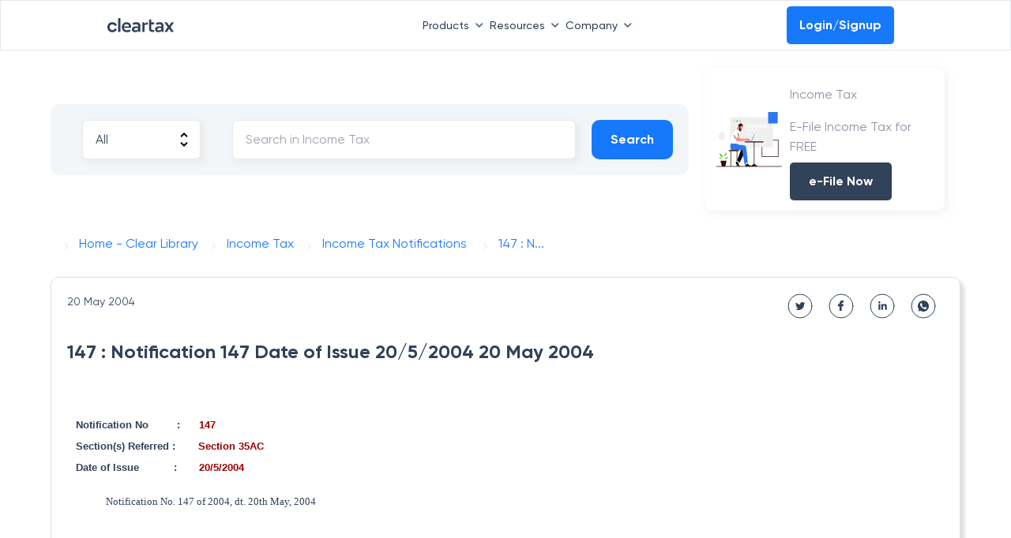

--- FILE ---
content_type: application/javascript; charset=UTF-8
request_url: https://cleartax.in/frontier/_next/static/chunks/8297-2f6d966f7e74356c.js
body_size: 4282
content:
!function(){try{var e="undefined"!=typeof window?window:"undefined"!=typeof global?global:"undefined"!=typeof self?self:{},t=Error().stack;t&&(e._sentryDebugIds=e._sentryDebugIds||{},e._sentryDebugIds[t]="f2e7a19a-ceb6-4bcb-9ac2-cee6b36fc89a",e._sentryDebugIdIdentifier="sentry-dbid-f2e7a19a-ceb6-4bcb-9ac2-cee6b36fc89a")}catch(e){}}();"use strict";(self.webpackChunk_N_E=self.webpackChunk_N_E||[]).push([[8297],{45525:function(e,t,a){a.d(t,{gQ:function(){return o},ZP:function(){return c}}),a(67294),a(11163);var n=a(9008),i=a.n(n),r={HOMEPAGE:{url:"/v/tax-library",title:" Clear Library - A complete guide related to direct & in-direct taxes in India.",description:"Our  Clear Library provides all the necessary direct and indirect tax-related data. This includes various Acts (including the Income Tax Act, 1961 and Goods and Services Tax Act), rules, notifications, circulars, orders, Budget documents, case laws, press releases, and FAQs."},"TAX-LIBRARY":{url:"/v/tax-library",title:" Clear Library - A complete guide related to direct & in-direct taxes in India.",description:"Our  Clear Library provides all the necessary direct and indirect tax-related data. This includes various Acts (including the Income Tax Act, 1961 and Goods and Services Tax Act), rules, notifications, circulars, orders, Budget documents, case laws, press releases, and FAQs."},"INCOME-TAX-ALL":{url:"/v/it/income-tax-all/",title:"Income tax Search :Everything related to income tax law is available here",description:"Income Tax Search : Access to all the components of Indian direct tax law at one place will guide for its application and making compliances."},"INCOME-TAX-ACTS":{url:"/v/it/income-tax-acts/",title:"The Income Tax Act and other Indian tax legislation since 1961 are available here",description:"The Act provides scope, definition, applicability and provisions of the governing law. The direct tax and other allied laws include the Income Tax Act 1961, Companies Act 2013,  etc."},"INCOME-TAX-RULES":{url:"/v/it/income-tax-rules/",title:"The income tax rules for provisions contained in the Income Tax Act can be easily searched here.",description:"The rules will guide you to know the application, enforcement, forms, procedures, etc., for certain provisions of the Income Tax Act in detail. "},"INCOME-TAX-CIRCULARS":{url:"/v/it/income-tax-circulars/",title:"Find the latest income tax circulars released by the government.",description:"The Circulars help in understanding the Income Tax Act and removing the ambiguities by providing explanation and clarification."},"INCOME-TAX-NOTIFICATIONS":{url:"/v/it/income-tax-notifications/",title:"Collection of income tax notifications released by the CBDT.",description:"The notifications published in India’s official gazette contain amendments and insertion in the Income Tax Act provisions."},"INCOME-TAX-FINANCIAL-BILLS":{url:"/v/it/income-tax-financial-bills/",title:"Easily access the latest Union Budget along with the Budget speech.",description:"The Budget and Bills include the latest Finance Bill, Budget speech, memorandum explaining the provisions of the Finance Bill and the notes on clause."},"INCOME-TAX-PRESS-RELEASES":{url:"/v/it/income-tax-press-releases/",title:"Access all the press releases by the income tax department since 1961",description:"The income tax department releases important announcements and developments in the form of press releases through CBDT."},"INCOME-TAX-FAQS":{url:"/v/it/income-tax-faqs/",title:"Key FAQs clarifying the provisions of the Income Tax Act are available here.",description:"FAQs will enable you to have easy and quick access to the income tax-related queries and help you to understand the Act clearly."},"INCOME-TAX-CASE-LAWS":{url:"/v/it/income-tax-case-laws/",title:"The kit of various income tax-related case laws is readily available here",description:"The case laws include past legal decisions, which can be used as a reference in case of ambiguities or disputes."},"GST-ALL":{url:"/v/gst/gst-all/",title:" GST ALL :Refer to all Goods and Service Tax (GST) related details by clicking here.",description:"GST ALL : Access to all the elements of Indian indirect tax law will help in better understanding of its application."},"GST-ACTS":{url:"/v/gst/gst-acts/",title:"The GST Acts are available here with all 21 chapters and 174 sections.",description:"The GST Acts include  Central GST Act 2017, State GST Act 2017, Integrated GST Act 2017, Union Territory GST Act 2017, etc. and amendments."},"GST-RULES":{url:"/v/gst/gst-rules/",title:"The GST Rules for provisions contained in the GST Act can be easily searched here.",description:"The rules will help you know the forms, application, enforcement, procedures, etc., for most of the provisions of the GST Act in detail."},"GST-CIRCULARS":{url:"/v/gst/gst-circulars/",title:"Find all the latest GST circulars and updates released by the government.",description:"The Circulars help in understanding the GST Act and removing the ambiguities by providing explanation and clarification."},"GST-REMOVAL-ORDERS":{url:"/v/gst/gst-removal-orders/",title:" GST Removal of Difficulty Orders -  Clear Library",description:"Find the list of GST removal of difficulty orders issued by CIBIC in  Clear Library."},"GST-ORDERS":{url:"/v/gst/gst-orders/",title:"GST Orders - Find all the Latest Official Updates - on GST Orders on  Clear Library",description:"Find the latest GST orders officially issued by CIBIC Central Board of Indirect Taxes and Customs in  Clear Library"},"GST-NOTIFICATIONS":{url:"/v/gst/gst-notifications/",title:"Find all the latest GST notifications released by the CBIC.",description:"The notifications published in the official gazette by the Government of India contain amendments and insertion in provisions of the GST Act."},"GST-NOTIFICATION-RATES":{url:"/v/gst/gst-notification-rates/",title:"Central Tax Rate Notifications - CIBIC -  Clear Library",description:"Central Tax Rate Notification - Find the list of notifications amended according to central tax rate changes in  Clear Library."},"GST-CASE-LAWS":{url:"/v/gst/gst-case-laws/",title:"The kit of various GST related case laws and advance rulings is readily available.",description:"The case laws include past legal decisions, which can be used as a reference in case of ambiguities or disputes. "},EDGENEWSLETTER:{url:"/v/edgenewsletter/",title:"The kit of various GST related case laws and advance rulings is readily available.",description:"The case laws include past legal decisions, which can be used as a reference in case of ambiguities or disputes. "}},s=a(85893);function c(e){var t=e.model,a=e.isAvailable;return void 0!==a&&a?(0,s.jsxs)(i(),{children:[(0,s.jsx)("title",{name:"title",content:r[t].title,children:r[t].title}),(0,s.jsx)("meta",{name:"title",content:r[t].title}),(0,s.jsx)("meta",{name:"description",content:r[t].description}),(0,s.jsx)("meta",{property:"og:type",content:"website"}),(0,s.jsx)("meta",{property:"og:url",content:"https://cleartax.in".concat(r[t].url)}),(0,s.jsx)("meta",{property:"og:title",content:r[t].title}),(0,s.jsx)("meta",{property:"og:description",content:r[t].description}),(0,s.jsx)("meta",{property:"og:image",content:"https://assets1.cleartax-cdn.com/cleartax/images/1618982030_ogimage_tl.png"}),(0,s.jsx)("meta",{property:"twitter:card",content:"summary_large_image"}),(0,s.jsx)("meta",{property:"twitter:url",content:"https://cleartax.in".concat(r[t].url)}),(0,s.jsx)("meta",{name:"twitter:site",content:"@ClearTax_In"}),(0,s.jsx)("meta",{property:"twitter:title",content:r[t].title}),(0,s.jsx)("meta",{property:"twitter:description",content:r[t].description}),(0,s.jsx)("meta",{property:"twitter:image",content:"https://assets1.cleartax-cdn.com/cleartax/images/1618982030_ogimage_tl.png"}),(0,s.jsx)("meta",{name:"twitter:image:src",content:"https://assets1.cleartax-cdn.com/social/cleartax-og-image-v5.png"}),(0,s.jsx)("meta",{name:"keywords",content:"Income Tax Acts,Income Tax Rules,Income Tax Circulars,Income Tax Notifications,Income Tax Budgets,Income Tax Bills and Direct Taxes Code,Income Tax FAQ - income tax,Income Tax Press release,Income Tax international taxation,Income Tax Case Laws,GST ACTSGST Rules,GST Circulars,GST orders,GST Notifications,GST Ordinance,GST Case laws,GST advance ruling,income tax act 1961,cbic,cbdt,gst,income tax"}),(0,s.jsx)("link",{rel:"canonical",href:"https://cleartax.in".concat(r[t].url)}),e.noIndex?(0,s.jsx)("meta",{name:"robots",content:"noindex,nofollow"}):null,(0,s.jsx)("script",{type:"application/ld+json",children:l(t)}),(0,s.jsx)("script",{type:"application/ld+json",children:u()})]}):null}var o=function(e){var t=e.title,a=e.desc,n=e.url;return(0,s.jsxs)(i(),{children:[(0,s.jsx)("title",{name:"title",content:t,children:t}),(0,s.jsx)("meta",{name:"title",content:t}),(0,s.jsx)("meta",{name:"description",content:a}),(0,s.jsx)("meta",{property:"og:type",content:"website"}),(0,s.jsx)("meta",{property:"og:url",content:"https://cleartax.in".concat(n)}),(0,s.jsx)("meta",{property:"og:title",content:t}),(0,s.jsx)("meta",{property:"og:description",content:a}),(0,s.jsx)("meta",{property:"og:image",content:"https://assets1.cleartax-cdn.com/cleartax/images/1618982030_ogimage_tl.png"}),(0,s.jsx)("meta",{property:"twitter:card",content:"summary_large_image"}),(0,s.jsx)("meta",{property:"twitter:url",content:"https://cleartax.in".concat(n)}),(0,s.jsx)("meta",{name:"twitter:site",content:"@ClearTax_In"}),(0,s.jsx)("meta",{property:"twitter:title",content:t}),(0,s.jsx)("meta",{property:"twitter:description",content:a}),(0,s.jsx)("meta",{property:"twitter:image",content:"https://assets1.cleartax-cdn.com/cleartax/images/1618982030_ogimage_tl.png"}),(0,s.jsx)("meta",{name:"twitter:image:src",content:"https://assets1.cleartax-cdn.com/social/cleartax-og-image-v5.png"}),(0,s.jsx)("meta",{name:"keywords",content:"Income Tax Acts,Income Tax Rules,Income Tax Circulars,Income Tax Notifications,Income Tax Budgets,Income Tax Bills and Direct Taxes Code,Income Tax FAQ - income tax,Income Tax Press release,Income Tax international taxation,Income Tax Case Laws,GST ACTSGST Rules,GST Circulars,GST orders,GST Notifications,GST Ordinance,GST Case laws,GST advance ruling,income tax act 1961,cbic,cbdt,gst,income tax"}),(0,s.jsx)("link",{rel:"canonical",href:"https://cleartax.in".concat(n)}),(0,s.jsx)("link",{rel:"stylesheet",href:"https://assets1.cleartax-cdn.com/cleartax/images/1639120629_nottypot.css"}),(0,s.jsx)("script",{src:"https://ajax.googleapis.com/ajax/libs/jquery/3.5.1/jquery.min.js"}),(0,s.jsx)("script",{src:"https://assets1.cleartax-cdn.com/cleartax/images/1632576618_nottypot.jquery.min.js"}),e.noIndex?(0,s.jsx)("meta",{name:"robots",content:"noindex,nofollow"}):null,(0,s.jsx)("script",{type:"application/ld+json",children:l(null,t,a,n)}),(0,s.jsx)("script",{type:"application/ld+json",children:u()})]})},l=function(e){var t=arguments.length>1&&void 0!==arguments[1]?arguments[1]:null,a=arguments.length>2&&void 0!==arguments[2]?arguments[2]:null;return JSON.stringify({"@context":"https://schema.org","@type":"WebPage",name:t||r[e].title,url:a?"https://cleartax.in".concat(a):"https://cleartax.in".concat(r[e].url),publisher:{"@type":"Organization",name:"ClearTax",url:a?"https://cleartax.in".concat(a):"https://cleartax.in".concat(r[e].url),logo:{"@type":"ImageObject",contentUrl:"https://assets1.cleartax-cdn.com/cleartax/images/1599836130_frame14.jpg"}}})},u=function(){return JSON.stringify({"@context":"https://schema.org","@type":"Organization",name:"ClearTax",legalName:"Defmacro Software Pvt. Ltd",url:"https://cleartax.in",logo:"https://assets1.cleartax-cdn.com/cleartax-brand/logos/2018/01/pinchy_yellow_black.png",description:"File Income Tax Returns for FY 2020-21 (AY 2021-22) online with ClearTax. File GST Returns , Invest in Tax saving Mutual funds , Generate B2B E-invoicing & Incorporate your company Via our Tax Experts. ClearTax is fast, safe and easy and accurate for both B2B and B2C. ClearTax handles all cases of Income from Salary, Interest Income. Maximize your deductions by handling all deductions under Section 80 & the rest. Trusted by hundreds of CAs and corporations for filing taxes and TDS",foundingDate:"2014",founders:[{"@type":"Person",name:"Archit Gupta"},{"@type":"Person",name:"Srivatsan Chari"},{"@type":"Person",name:"Ankit Solanki"}],address:{"@type":"PostalAddress",streetAddress:"Building 2A, First Floor, AMR Tech Park",addressLocality:"Bommanahalli",addressRegion:"Bengaluru",postalCode:"560068",addressCountry:"India"},contactPoint:{"@type":"ContactPoint",contactType:"customer support",telephone:"[1800 572 8767]",email:"support@cleartax.in"},sameAs:["https://facebook.com/clearTax","https://twitter.com/clearTax_in","https://www.linkedin.com/company/cleartaxindia/","https://www.youtube.com/channel/UC1_BrnBkaGMgsAcAPC4uE4w","https://www.reddit.com/user/cleartaxindia"]})}},95585:function(e,t,a){a.d(t,{Bf:function(){return l},Bm:function(){return C},Fj:function(){return d},G3:function(){return N},Gj:function(){return c},HF:function(){return r},HT:function(){return w},Hi:function(){return s},JF:function(){return y},K7:function(){return j},NZ:function(){return S},PC:function(){return E},Ps:function(){return G},QM:function(){return i},Rc:function(){return f},SH:function(){return h},WH:function(){return m},WY:function(){return u},X7:function(){return R},XH:function(){return T},Xm:function(){return o},_n:function(){return n},hy:function(){return v},j2:function(){return b},lX:function(){return L},mp:function(){return g},sK:function(){return A},vP:function(){return x},w$:function(){return I},z5:function(){return p}});var n="https://cleartax.in/",i="f/tax-library/trending/GST",r="f/tax-library/latest/GST",s="f/tax-library/trending/IT",c="f/tax-library/latest/IT",o="f/tax-library/gst/acts?",l="f/tax-library/gst/rules?",u="f/tax-library/gst/acts/chapters?limit=50",d="f/tax-library/gst/rules/chapters?limit=50",m="f/tax-library/gst/circulars?",p="f/tax-library/gst/notifications?",x="f/tax-library/gst/notification-rates?",f="f/tax-library/gst/orders?",h="f/tax-library/gst/removal-orders?",T="f/tax-library/gst/case-laws?",g="f/tax-library/gst/case-laws/judges?limit=50",y="f/tax-library/gst/case-laws/subjects?limit=50",v="f/tax-library/it/circulars?",b="f/tax-library/it/press-releases?",S="f/tax-library/it/notifications?",A="f/tax-library/it/financial-bills?",I="f/tax-library/it/faqs?",C="f/tax-library/it/rules/list?limit=80",w="f/tax-library/it/rules?",G="f/tax-library/search/IT?",j="f/tax-library/search/GST?",R="f/tax-library/it/acts?",L="f/tax-library/it/acts/list?",E="f/tax-library/it/years?",N="f/tax-library/it/case-laws?"},46967:function(e,t,a){a.d(t,{Dc:function(){return i},G4:function(){return r},SS:function(){return s},cn:function(){return u},kV:function(){return l},lz:function(){return c},ru:function(){return o},xY:function(){return n}});var n=[{name:"All",value:"all"},{name:"Acts",value:"acts"},{name:"Rules",value:"rules"},{name:"Circulars",value:"circulars"},{name:"Notifications",value:"notifications"},{name:"Notification-rate",value:"notification-rates"},{name:"Orders",value:"orders"},{name:"Removal-orders",value:"removal-orders"},{name:"Case Laws",value:"case-laws"}],i=[{name:"All",value:"all"},{name:"Rules",value:"rules"},{name:"Circulars",value:"circulars"},{name:"Press Release",value:"press-releases"},{name:"Notifications",value:"notifications"},{name:"Financial Bills",value:"financial-bills"},{name:"FAQ",value:"faqs"},{name:"Acts",value:"acts"},{name:"Case Laws",value:"case-laws"}],r=["CGST","IGST"],s=["ACTS","RULES","CIRCULARS","NOTIFICATIONS","NOTIFICATION-RATES","ORDERS","REMOVAL-ORDERS","CASE-LAWS"],c=["ACTS","RULES","CIRCULARS","NOTIFICATIONS","FAQS","PRESS-RELEASES","FINANCIAL-BILLS","CASE-LAWS"],o=[{name:"Acts",value:"acts"},{name:"Rules",value:"rules"},{name:"Circulars",value:"circulars"},{name:"Notifications",value:"notifications"},{name:"Notification-rate",value:"notification-rates"},{name:"Orders",value:"orders"},{name:"Removal-orders",value:"removal-orders"},{name:"Case Laws",value:"case-laws"}],l=[{name:"Rules",value:"rules"},{name:"Circulars",value:"circulars"},{name:"Press Release",value:"press-releases"},{name:"Notifications",value:"notifications"},{name:"Financial Bills",value:"financial-bills"},{name:"FAQ",value:"faqs"},{name:"Acts",value:"acts"},{name:"Case Laws",value:"case-laws"}],u={"income-tax-rules-rules":"income-tax-rules","income-tax-rules-forms":"income-tax-rules","income-tax-rules-subjects":"income-tax-rules","income-tax-acts-sections":"income-tax-acts","income-tax-faqs":"income-tax-faqs","income-tax-notifications":"income-tax-notifications","income-tax-case-laws":"income-tax-case-laws","income-tax-circulars":"income-tax-circulars","income-tax-press-releases":"income-tax-press-releases","income-tax-financial-bills":"income-tax-financial-bills"}}}]);

--- FILE ---
content_type: image/svg+xml
request_url: https://assets1.cleartax-cdn.com/cleartax/images/1614457687_whatsapp.svg
body_size: 727
content:
<svg width="32" height="32" fill="none" xmlns="http://www.w3.org/2000/svg"><circle cx="16" cy="16" r="15" stroke="#314259" stroke-linecap="round" stroke-linejoin="round"/><path d="M16.002 9h-.004C12.138 9 9 12.14 9 16c0 1.531.493 2.95 1.333 4.103l-.873 2.6 2.69-.86A6.94 6.94 0 0 0 16.003 23C19.862 23 23 19.86 23 16s-3.139-7-6.998-7zm4.073 9.885c-.169.477-.84.872-1.374.988-.366.078-.843.14-2.452-.527-2.057-.852-3.381-2.943-3.485-3.078-.099-.136-.831-1.107-.831-2.112 0-1.004.51-1.493.716-1.703.169-.173.448-.251.716-.251.086 0 .164.004.234.008.206.008.309.02.444.345.17.407.58 1.412.63 1.515.05.103.1.243.03.379-.066.14-.124.202-.227.32-.104.12-.202.21-.305.338-.094.112-.201.23-.082.436.119.202.53.873 1.136 1.412.781.695 1.415.918 1.641 1.012.17.07.37.053.494-.078.156-.169.35-.449.547-.724.14-.198.316-.223.502-.153.189.066 1.189.56 1.395.663.205.103.34.152.39.239.05.086.05.493-.12.97z" fill="#314259"/></svg>

--- FILE ---
content_type: application/javascript; charset=UTF-8
request_url: https://cleartax.in/frontier/_next/static/chunks/pages/cleartax.in/v/it/%5Bmodel%5D/%5BpostID%5D-1d94fbe4984894f9.js
body_size: 3860
content:
!function(){try{var e="undefined"!=typeof window?window:"undefined"!=typeof global?global:"undefined"!=typeof self?self:{},t=Error().stack;t&&(e._sentryDebugIds=e._sentryDebugIds||{},e._sentryDebugIds[t]="39ea6df5-f34e-4de5-a20c-1818f18a5065",e._sentryDebugIdIdentifier="sentry-dbid-39ea6df5-f34e-4de5-a20c-1818f18a5065")}catch(e){}}(),(self.webpackChunk_N_E=self.webpackChunk_N_E||[]).push([[3298],{21804:function(e,t,i){"use strict";i.r(t),i.d(t,{__N_SSP:function(){return P},default:function(){return k}});var a=i(50029),n=i(64687),r=i.n(n),o=i(67294),s=i(96486),c=i(11163),d=i(19521),l=d.ZP.div.withConfig({displayName:"itPost__MainContainer",componentId:"sc-na68ca-0"})(["width:100%;padding:0 5%;"]),p=d.ZP.div.withConfig({displayName:"itPost__ResultView",componentId:"sc-na68ca-1"})(["width:100%;padding:20px;margin:20px 0;border:1px solid #dfdfdf;border-radius:10px;box-shadow:5px 5px 5px #dfdfdf;.header{width:80%;font-size:24px;font-weight:700;margin:20px 0;color:#314259;}.results{color:#314259;p{font-weight:500 !important;font-size:18px !important;}}@media (max-width:768px){.header{width:100%;}}"]),x=d.ZP.div.withConfig({displayName:"itPost__HeaderContainer",componentId:"sc-na68ca-2"})(["display:flex;position:relative;height:40px;.subHeader{font-size:14px;}.shareContainer{display:flex;position:absolute;right:0;a{margin:0 10px;}}@media (max-width:768px){width:auto;padding:0;margin:0;.shareContainer{display:none;}}"]),m=d.ZP.div.withConfig({displayName:"itPost__BreadCrum",componentId:"sc-na68ca-3"})(["display:inline-block;margin:0 0 10px;.crums{padding:0;text-transform:capitalize;&:before{border-style:solid;border-width:1px 1px 0 0;content:'';display:inline-block;height:6px;padding:0;position:relative;top:12px;margin:0 15px;-webkit-transform:rotate(45deg);-ms-transform:rotate(45deg);transform:rotate(45deg);vertical-align:top;width:6px;}}.grey{color:grey;}"]),h=d.ZP.div.withConfig({displayName:"styles__SearchContainer",componentId:"sc-f2cgq0-0"})(["display:flex;margin:20px 0;align-items:center;@media (max-width:768px){display:grid;}"]);d.ZP.div.withConfig({displayName:"styles__FilerLine",componentId:"sc-f2cgq0-1"})(["display:flex;.eachItem{color:#dfdfdf;padding:10px;margin:0 10px;cursor:pointer;font-weight:600;&:hover{border-bottom:3px solid #1678fb;}}.active{color:#314259;border-bottom:3px solid #1678fb;}@media (max-width:768px){display:grid;}"]);var f=d.ZP.div.withConfig({displayName:"styles__SearchBox",componentId:"sc-f2cgq0-2"})(["display:flex;background:#f3f6f9;border-radius:12px;padding:20px;margin:10px 0;.onlyFilter{width:100%;display:flex;}width:75%;select{padding:0 10px;background:#fff;}input{width:100%;padding:0 20px;}select.searchEle{background-image:url('[data-uri]');background-position:calc(100% - 0.5rem),100% 0;background-size:1.5em 1.5em;background-repeat:no-repeat;}.searchEle{padding:0.5em 3.5em 0.5em 1em;-webkit-box-sizing:border-box;-moz-box-sizing:border-box;box-sizing:border-box;-webkit-appearance:none;-moz-appearance:none;margin:0 20px;min-width:150px;height:50px;border:1px solid #8080802b;border-radius:6px;box-shadow:4px 4px 10px #dfdfdf9e;}@media (max-width:768px){display:block;background:#cce7ff;.onlyFilter{flex-direction:column-reverse;}width:100%;.searchEle{width:100%;margin:10px 0;}}"]),g=d.ZP.div.withConfig({displayName:"styles__SideBanner",componentId:"sc-f2cgq0-3"})(["display:flex;border-radius:10px;box-shadow:3px 3px 12px #dfdfdf75;margin:10px 20px;cursor:pointer;padding:10px;padding:5px;align-items:center;img{width:35%;padding:5px 10px;height:80px;}.header{font-size:20px;font-weight:700;padding:8px 0;}.content{margin:0;font-size:16px;font-weight:400;line-height:25px;}a{color:#314259;}a:hover{text-decoration:none;}&:hover{box-shadow:3px 3px 12px #dfdfdf;}@media (max-width:768px){padding:5px;margin:10px 0;.content,.header{padding:0 10px;}}"]),u=d.ZP.div.withConfig({displayName:"styles__OnlyMobile",componentId:"sc-f2cgq0-4"})([".btnMobile{height:50px;padding:6px 24px 6px 24px;background:#1678fb;cursor:pointer;font-weight:700;text-align:center;color:#fff;border-radius:10px;display:inline-flex;justify-content:center;align-items:center;}@media (max-width:768px){display:block;.btnMobile{width:100%;padding:5px;background:#1678fb;margin:20px 0 10px;cursor:pointer;font-weight:700;text-align:center;color:#fff;border-radius:10px;}.resetBtnMobile{color:#1678fb;font-weight:700;font-size:16px;-webkit-align-self:center;-ms-flex-item-align:center;text-align:center;cursor:pointer;padding:20px 0 0;}}"]),w=i(46967),b=i(82524),y=i(85893),j=function(){var e,t=(0,c.useRouter)(),i=(0,o.useState)("All"),a=i[0],n=i[1],r=(0,o.useState)((null===(e=t.query)||void 0===e?void 0:e.q)||""),s=r[0],d=r[1];return(0,y.jsxs)(h,{children:[(0,y.jsxs)(f,{children:[(0,y.jsxs)("div",{className:"onlyFilter",children:[(0,y.jsx)("select",{className:"searchEle",value:a,onChange:function(e){n(e.target.value)},children:w.Dc.map(function(e){return(0,y.jsx)("option",{value:e.value,children:e.name},e.value)})}),(0,y.jsx)("input",{className:"searchEle",onChange:function(e){d(e.target.value)},onKeyDown:function(e){if(13===e.charCode||13===e.keyCode){var i,n=(null===(i=e.target)||void 0===i?void 0:i.value)||"";d(n),t.push("/v/it/income-tax-".concat(a.toLowerCase(),"/?q=").concat(n))}},placeholder:"Search in Income Tax",value:s})]}),(0,y.jsx)(u,{children:(0,y.jsx)("div",{className:"btnMobile",onClick:function(){t.push("/v/it/income-tax-".concat(a.toLowerCase(),"/?q=").concat(s||""))},children:"Search"})})]}),(0,y.jsxs)(g,{children:[(0,y.jsx)("img",{src:"https://assets1.cleartax-cdn.com/cleartax/images/1617592311_group16325.svg",alt:"side banner"}),(0,y.jsxs)("div",{children:[(0,y.jsx)("p",{className:"content",children:"Income Tax "}),(0,y.jsx)("p",{className:"content",children:"E-File Income Tax for FREE"}),(0,y.jsx)("div",{className:"header",children:(0,y.jsx)(b.z,{onClick:function(){window.location="https://cleartax.in/paytax/UploadForm16?ref=tax-library"},children:"e-File Now"})})]})]})]})},v=i(95585),_=i(45525),C=i(87283),I=i(45216),N=i(47361),P=!0,k=function(e){var t,i,n=e.model,d=e.postID,h=(0,c.useRouter)(),f=n;n.includes(" ")&&(f=f.split(" ").join("-"));var g=(0,o.useState)({}),u=g[0],b=g[1],P=f.split("-").splice(2).join("-"),k=function(){var e,t="".concat(v._n,"f/tax-library/payload/IT/").concat(P.toUpperCase(),"/").concat(d),i=null===(e=h.query)||void 0===e?void 0:e.api;return i&&""!==i&&"string"==typeof i&&(t="".concat(v._n,"f/tax-library/payload/IT/").concat(i.toUpperCase(),"/").concat(d)),console.log("Url",t),t};(0,o.useEffect)(function(){T(),window.scrollTo(0,0)},[]);var T=(t=(0,a.Z)(r().mark(function e(){var t;return r().wrap(function(e){for(;;)switch(e.prev=e.next){case 0:return e.next=2,fetch(k());case 2:return t=e.sent,e.next=5,t.json();case 5:b(e.sent);case 7:case"end":return e.stop()}},e)})),function(){return t.apply(this,arguments)});return(0,y.jsxs)(y.Fragment,{children:[(0,y.jsx)(C.z,{data:I.u2}),(0,y.jsx)(N.h,{title:"Tax Library",description:"Income Tax Acts,Income Tax Rules,Income Tax Circulars,Income Tax Notifications,Income Tax Budgets,Income Tax Bills and Direct Taxes Code,Income Tax FAQ - income tax,Income Tax Press release,Income Tax international taxation,Income Tax Case Laws,GST ACTSGST Rules,GST Circulars,GST orders,GST Notifications,GST Ordinance,GST Case laws,GST advance ruling,income tax act 1961,cbic,cbdt,gst,income tax",canonical:"https://cleartax.in/v/tax-library"},"robots"),(0,y.jsxs)(l,{children:[(0,y.jsx)(_.gQ,{title:d.split("-").join(" "),desc:d.split("-").join(" "),url:w.cn[n.toLowerCase()]?"/v/it/".concat(f.toLowerCase(),"/").concat(d):"/v/it/".concat(f.split("-").join(" "),"/").concat(d)}),(0,y.jsx)(j,{}),(0,y.jsx)(m,{children:(0,y.jsxs)("div",{itemScope:!0,itemType:"http://schema.org/BreadcrumbList",children:[(0,y.jsx)("span",{className:"crums",itemProp:"itemListElement",itemScope:!0,itemType:"http://schema.org/ListItem",children:(0,y.jsxs)("a",{href:"/v/tax-library/",itemProp:"item",children:[(0,y.jsx)("span",{itemProp:"name",children:"Home - Clear Library"}),(0,y.jsx)("meta",{itemProp:"position",content:"1"})]})}),(0,y.jsx)("span",{className:"crums",itemProp:"itemListElement",itemScope:!0,itemType:"http://schema.org/ListItem",children:(0,y.jsxs)("a",{href:"/v/tax-library/?type=it",itemProp:"item",children:[(0,y.jsx)("span",{itemProp:"name",children:"Income Tax"}),(0,y.jsx)("meta",{itemProp:"position",content:"2"})]})}),(0,y.jsx)("span",{className:"crums",itemProp:"itemListElement",itemScope:!0,itemType:"http://schema.org/ListItem",children:w.cn[f?f.toLowerCase():""]?(0,y.jsxs)("a",{href:"/v/it/".concat(w.cn[f?f.toLowerCase():""],"/"),itemProp:"item",children:[(0,y.jsxs)("span",{itemProp:"name",children:[f?w.cn[f.toLowerCase()].split("-").join(" "):""," "]}),(0,y.jsx)("meta",{itemProp:"position",content:"3"})]}):(0,y.jsxs)("a",{href:"/v/it/".concat(f?f.toLowerCase():"","/"),itemProp:"item",children:[(0,y.jsxs)("span",{itemProp:"name",children:[f?f.split("-").join(" "):""," "]}),(0,y.jsx)("meta",{itemProp:"position",content:"3"})]})}),(0,y.jsx)("span",{className:"crums grey",itemProp:"itemListElement",itemScope:!0,itemType:"http://schema.org/ListItem",children:(0,y.jsxs)("a",{itemProp:"item",children:[(0,y.jsxs)("span",{itemProp:"name",children:[(0,s.truncate)((0,s.get)(u,"result.title","No Data"),{length:10})," "]}),(0,y.jsx)("meta",{itemProp:"position",content:"4"})]})})]})}),(0,y.jsxs)(p,{children:[(0,y.jsxs)(x,{children:[(0,y.jsxs)("div",{className:"subHeader",children:[(0,s.get)(u,"result.chapter","")," ",(0,s.get)(u,"result.notification_number","")," ",(0,s.get)(u,"result.name","")," ",(0,s.get)(u,"result.number","")," ",(0,s.get)(u,"result.date","")]}),(0,y.jsxs)("div",{className:"shareContainer",children:[(0,y.jsx)("a",{href:"https://twitter.com/intent/tweet?url=".concat(window.location.href),target:"_blank",rel:"noreferrer",children:(0,y.jsx)("img",{src:"https://assets1.cleartax-cdn.com/cleartax/images/1614458047_twitter.svg"})}),(0,y.jsx)("a",{href:"https://www.facebook.com/sharer/sharer.php?u=".concat(window.location.href),target:"_blank",rel:"noreferrer",children:(0,y.jsx)("img",{src:"https://assets1.cleartax-cdn.com/cleartax/images/1614458096_facebook.svg"})}),(0,y.jsx)("a",{href:"https://www.linkedin.com/shareArticle/?mini=true&amp;url=".concat(window.location.href),target:"_blank",rel:"noreferrer",children:(0,y.jsx)("img",{src:"https://assets1.cleartax-cdn.com/cleartax/images/1614458073_linkedin.svg"})}),(0,y.jsx)("a",{href:"whatsapp://send?text=".concat(window.location.href),target:"_blank",rel:"noreferrer",children:(0,y.jsx)("img",{src:"https://assets1.cleartax-cdn.com/cleartax/images/1614457687_whatsapp.svg"})})]})]}),(0,y.jsx)("h1",{className:"header",children:(0,s.get)(u,"result.title","No Data")}),(0,y.jsx)("div",{className:"results",dangerouslySetInnerHTML:{__html:(0,s.get)(u,"result.payload_data","")}}),(0,y.jsx)("div",{children:(0,s.get)(u,"result.answer","")}),null!==(i=(0,s.get)(u,"result.pdf_data_url",null))?(0,y.jsxs)("div",{children:[(0,y.jsx)("embed",{src:i,type:"application/pdf",height:800,width:"100%"}),(0,y.jsxs)("a",{href:i,title:"file.pdf",target:"_blank",rel:"noreferrer",children:[" ","Download PDF"," "]})]}):null]})]})]})}},7969:function(e,t,i){(window.__NEXT_P=window.__NEXT_P||[]).push(["/cleartax.in/v/it/[model]/[postID]",function(){return i(21804)}])}},function(e){e.O(0,[3662,6898,8184,4983,8297,2888,9774,179],function(){return e(e.s=7969)}),_N_E=e.O()}]);

--- FILE ---
content_type: image/svg+xml
request_url: https://assets1.cleartax-cdn.com/cleartax/images/1614458096_facebook.svg
body_size: 230
content:
<svg width="32" height="32" fill="none" xmlns="http://www.w3.org/2000/svg"><path d="M17.786 11.518h1.292V9.107c-.223-.033-.99-.107-1.883-.107-1.863 0-3.14 1.256-3.14 3.563v1.041H12V16.3h2.056V22h2.52v-5.7h1.973l.314-2.695h-2.287v-.774c0-.78.196-1.313 1.21-1.313z" fill="#314259" stroke="#314259" stroke-width=".2"/><circle cx="16" cy="16" r="15" stroke="#314259" stroke-linecap="round" stroke-linejoin="round"/></svg>